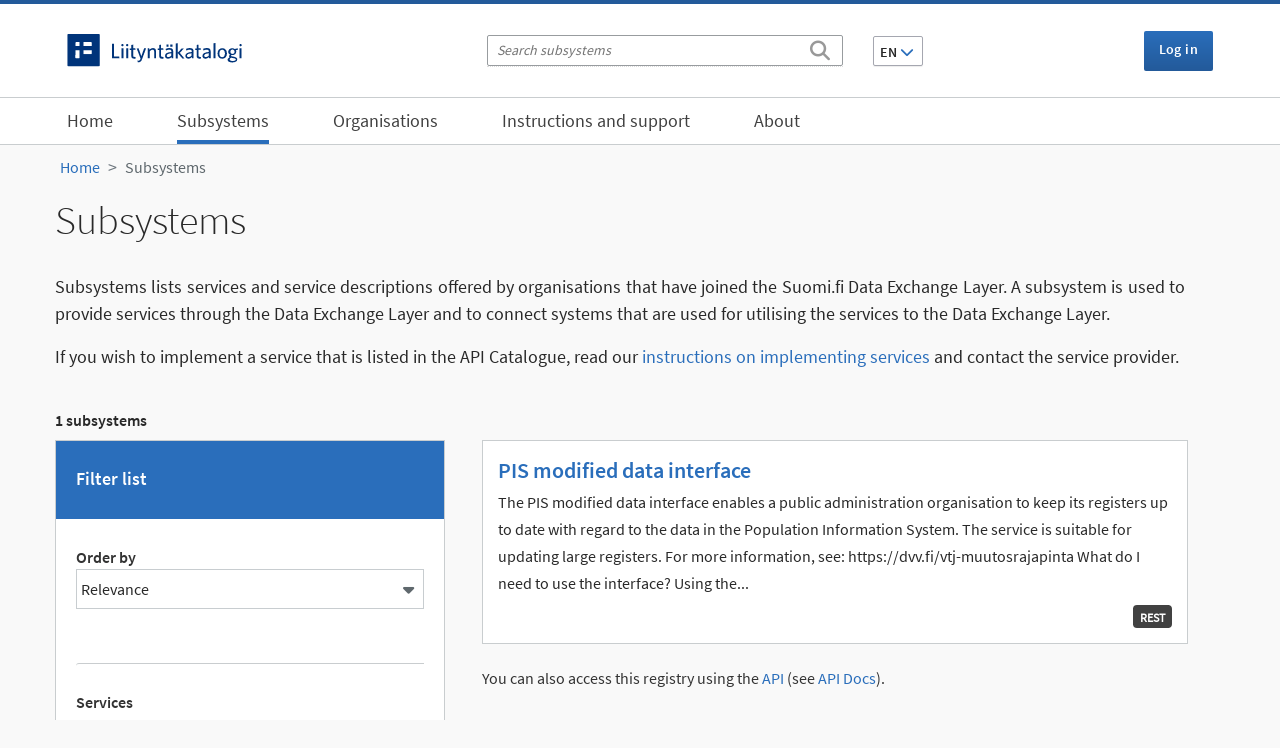

--- FILE ---
content_type: text/html; charset=utf-8
request_url: https://liityntakatalogi.suomi.fi/en_GB/dataset/?vocab_keywords_fi=muutosrajapinta&res_format=REST
body_size: 5191
content:
<!DOCTYPE html>
<!--[if IE 9]> <html lang="en_GB" class="ie9"> <![endif]-->
<!--[if gt IE 8]><!--> <html lang="en_GB"  > <!--<![endif]-->
  <head>
    <meta charset="utf-8" />
      <meta name="csrf_field_name" content="_csrf_token" />
      <meta name="_csrf_token" content="IjRmZmUwODJiMDE1ODZlNWU1OTMzNDg2ZjU4YWJlMTdkNDhmNTU1YmEi.aWoKhw.bx733fYvXxNr0FULCOLP0t8oVXg" />

      <meta name="generator" content="ckan 2.11.4" />
      <meta name="viewport" content="width=device-width, initial-scale=1.0">
    <title>Subsystem - Liityntäkatalogi</title>

    
    <link rel="shortcut icon" href="/base/images/favicon.ico" />

  
  
    
  
      
      
      
    
  

    

  

  <link rel="stylesheet" href="/fonts/source-sans-pro/css/source-sans-pro.css" />
  <link rel="stylesheet" href="/fonts/font-awesome/css/all.min.css" />
  <link rel="stylesheet" href="/fonts/font-awesome/css/v4-shims.min.css" />
  


    
    <link href="/webassets/base/51d427fe_main.css" rel="stylesheet"/>
<link href="/webassets/ckanext-activity/8dd77216_activity.css" rel="stylesheet"/>
<link href="/webassets/ckanext-harvest/c95a0af2_harvest_css.css" rel="stylesheet"/>
<link href="/webassets/ckanext-scheming/2deda21a_scheming_css.css" rel="stylesheet"/>
<link href="/webassets/ckanext-apicatalog/9b274f7d_main.css" rel="stylesheet"/>
    
  
    

  
    <script src="https://js-de.sentry-cdn.com/90b0a66fb880b85721506d42c390dadd.min.js" crossorigin="anonymous"></script>
    
  


  </head>

  
  <body data-site-root="https://liityntakatalogi.suomi.fi/" data-locale-root="https://liityntakatalogi.suomi.fi/en_GB/" >

    
    <div><a class="sr-only sr-only-focusable" href="#main_content">Skip to content</a></div>
  

  
    
    <div id="cookie_consent" data-module="cookie_consent"></div>

  
    <header class="language-navbar d-none d-sm-block">
      <div class="container">

          <div class="left">
            <div class="navbar-logo-text">
              <a href="/en_GB/"><img class="lika-logo" src="https://liityntakatalogi.suomi.fi/base/images/lika-logo.svg" alt="API Catalogue"></a>
            </div>
          </div>

          <div class="center">
            <form class="search-form header-search" method="get" action="/en_GB/dataset/">
            <div class="search-input control-group">
              <input type="text" class="search" name="q" value="" autocomplete="off" placeholder="Search subsystems" aria-label="Search subsystems"/>
              <button type="submit" aria-label="Search"><i class="fa fa-search"></i></button>
            </div>
            </form>
            


<div class="btn-group language-changer">
  <button type="button" class="btn btn-secondary dropdown-toggle" data-bs-toggle="dropdown" aria-haspopup="true" aria-expanded="false">
    EN <i class="fa fa-chevron-down"></i>
  </button>
  <ul class="dropdown-menu">
    
      <li ><a class="dropdown-item" href="/fi/dataset/?vocab_keywords_fi=muutosrajapinta&amp;res_format=REST">FI</a></li>
    
      <li ><a class="dropdown-item" href="/sv/dataset/?vocab_keywords_fi=muutosrajapinta&amp;res_format=REST">SV</a></li>
    
      <li  class="active" ><a class="dropdown-item" href="/en_GB/dataset/?vocab_keywords_fi=muutosrajapinta&amp;res_format=REST">EN</a></li>
    
  </ul>
</div>
          </div>
          <div class="right">
            <div class="account">
  <div class="nav">
    
      

        
          <a href="/en_GB/user/login"><i class="fa fa-signin"></i> Log in</a>
          
         

       
     <!-- header_account_container_content -->
  </div> <!-- /.nav -->
</div> <!-- /.account -->
          </div>
      </div>
    </header>
   

  
    <div class="navbar-wrapper">
      <nav class="navbar navbar-expand-lg navbar-light main-navbar" data-spy="affix" data-offset-top="80">
        
          
        
        <div class="container">
          <div class="logo-row">
            <div class="navbar-logo-text d-block d-sm-none">
              <a href="/en_GB/"><img class="lika-logo" src="/base/images/lika-logo.svg" alt="API Catalogue"></a>
            </div>

            <button type="button" class="navbar-toggler collapsed placeright" data-bs-toggle="collapse" data-bs-target=".navbar-collapse">
                <span class="sr-only navbar-hamburger">Toggle navigation</span>
                <span class="icon-bar navbar-hamburger"></span>
                <span class="icon-bar navbar-hamburger"></span>
                <span class="icon-bar navbar-hamburger"></span>
                <span class="fal fa-times navbar-cross hidden"></span>
            </button>

          </div>
          <div class="navbar-collapse collapse">

            <ul class="nav navbar-nav main-navigation">
              
                  
                  
                  <li><a href="/en_GB/">Home</a></li>
                  <li class="active"><a href="/en_GB/dataset/">Subsystems</a></li>
                  <li><a href="/en_GB/organization/">Organisations</a></li>

                  
                  
                  
                  
                    
                    
                    
                    <li ><a href="/en/pages/ohjeet-ja-tuki">Instructions and support</a></li>
                  
                    
                    
                    
                    <li ><a href="/en/pages/tietoa-palvelusta">About</a></li>
                  
                  

                
                  <li class="d-block d-sm-none"><a href="/en_GB/user/login"><i class="fa fa-signin"></i> Log in</a></li>
                  
                
              
            </ul>

          </div>
        </div> <!-- /.container -->
      </nav>
    </div>
   

 
  
   <div role="main">
  
      


  
  
      



  
      <div id="content" class="container">
        
          
            <div class="flash-messages">
              
                
              
            </div>
          

          
            <div class="toolbar">
              
                
                  <ol class="breadcrumb">
                    <li class="home"><a href="/en_GB/"><span> Home</span></a></li>
                    
  <li class="active"><a href="/en_GB/dataset/">Subsystems</a></li>

                  </ol>
                
              
            </div>
          

          <div class="row">
            <div class="col-xs-12 prelude">
                <div class="pull-right page-actions">
                    
                    
                </div>
                
<h1>Subsystems</h1>
<p>Subsystems lists services and service descriptions offered by organisations that have joined the Suomi.fi Data Exchange Layer. A subsystem is used to provide services through the Data Exchange Layer and to connect systems that are used for utilising the services to the Data Exchange Layer.</p>
<p>If you wish to implement a service that is listed in the API Catalogue, read our <a href="https://kehittajille.suomi.fi/services/data-exchange-layer/support-articles/data-exchange/implementing-a-service-provided-through-the-suomi-fi-data-exchange-layer">instructions on implementing services</a> and contact the service provider.</p>
<div class="result-count">1 subsystems</div>

            </div>
          </div>
          <div class="row wrapper ">
            
            
              <div class="row d-block d-sm-none offcanvas-button-row">
  
    <div class="offcanvas-button-wrapper-left navbar">
    <button type="button" class="navbar-toggle offcanvas-toggle" data-bs-toggle="offcanvas" data-bs-target="#js-bootstrap-offcanvas">
      <span class="sr-only">Toggle navigation</span>
      <span class="navbar-toggler-icon"></span>
    </button>
  </div>
  
  <span class="offcanvas-label"></span>
  
</div>
            

            
              
              <section class="secondary border-right col-sm-4 navbar-offcanvas navbar-offcanvas-touch " id="js-bootstrap-offcanvas">
                  <button type="button" class="is-open offcanvas-toggle d-md-none" data-bs-toggle="offcanvas" data-bs-target="#js-bootstrap-offcanvas">
Close<i class="fal fa-times"></i>
</button>
                  
                  
<div class="module main-heading">
    <h2 class="module-heading">Filter list</h2>
</div>
    <div class="module module-narrow module-shallow">
        <div class="sorter-wrapper">
          

          







<form id="dataset-facet-search-form" class="search-form" method="get" data-module="select-switch">

  
    


  
    <span>






<input type="hidden" name="vocab_keywords_fi" value="muutosrajapinta" />





<input type="hidden" name="res_format" value="REST" />



</span>
  

  
    
      <div class="form-select">
        <label for="field-order-by">Order by</label>
        <div class="select-wrapper">
          <select id="field-order-by" name="sort">
            
              
                <option value="rank">Relevance</option>
              
            
              
                <option value="title_string asc">Name Ascending</option>
              
            
              
                <option value="title_string desc">Name Descending</option>
              
            
          </select>
        </div>
        
        <button class="btn js-hide" type="submit">Go</button>
        
      </div>
    
  

  

  

</form>




        </div>
    </div>

  <div class="filters">
    <div>
      
        

    
    
	
	    
		<section class="module module-narrow module-shallow">
		    
<h3 class="module-heading">
  
  Services
</h3>

		    
  
  
    <p class="module-content empty">There are no Services that match this search</p>
  
  

		</section>
	    
	
    

      
        

    
    
	
	    
		<section class="module module-narrow module-shallow">
		    
<h3 class="module-heading">
  
  Organisation
</h3>

		    
  
  
    <p class="module-content empty">There are no Organisation that match this search</p>
  
  

		</section>
	    
	
    

      
        

    
    
	
	    
		<section class="module module-narrow module-shallow">
		    
<h3 class="module-heading">
  
  Keywords
</h3>

		    
  
  
    <p class="module-content empty">There are no Keywords that match this search</p>
  
  

		</section>
	    
	
    

      
        

    
    
	
	    
		<section class="module module-narrow module-shallow">
		    
<h3 class="module-heading">
  
  File formats
</h3>

		    
  
  
    <p class="module-content empty">There are no File formats that match this search</p>
  
  

		</section>
	    
	
    

      
    </div>
    <a class="close no-text hide-filters"><i class="fa fa-times-circle"></i><span class="text">close</span></a>
  </div>


              </section>
              
            

            
            <div class="primary border-left  col-sm-8">

                
                
  
  
  <section id="main_content" class="module">
    <div class="module-content">
      
      
      
      <div class="fill-module">
        

  
    <ul class="dataset-list list-unstyled">
    	
	      
	        






  <li class="dataset-item">
      <div class="container-fluid">
        <div class="row">
          
            <div class="col-xs-12">
              <div class="dataset-content">
                
                <h2 class="dataset-heading">
                    
                      
                    
                    <a href="/en_GB/dataset/vtjmutpa">PIS modified data interface</a>
                    
                      
                      
                    
                  </h2>
                
                
                  
                
                
                  
                    <div>The PIS modified data interface enables a public administration organisation to keep its registers up to date with regard to the data in the Population Information System. The service is suitable for updating large registers. For more information, see: https://dvv.fi/vtj-muutosrajapinta What do I need to use the interface? Using the...</div>
                  
                
              </div>
            </div>
            <div class="col-xs-12">
              
                
                  
                    <ul class="dataset-resources unstyled">
                      
                        
                        <li class="badge" data-format="rest">REST
                        </li>
                        
                      
                    </ul>
                  
                
              
            </div>
          
        </div>
      </div>
  </li>

	      
	    
    </ul>
  

      </div>
      
    </div>

    
      
      
      
    
  </section>

  
  <section class="module">
    <div class="module-content">
      
      <small>
        
        
        
          You can also access this registry using the <a href="/en_GB/api/3">API</a> (see <a href="http://docs.ckan.org/en/2.11/api/">API Docs</a>).
      </small>
      
    </div>
  </section>
  


              </div>
            
          </div>
        
      </div>
    </div>
  
    


	<footer>
		<div class="footer-top clearfix">
			<div class="container">
				<div class="row">
					<div class="col-xs-12 col-sm-4 col-lg-3">
						<img class="lika-logo" src="/base/images/lika-logo.svg" alt="API Catalogue">
						<p class="footer-description">The service is being developed by the Digital and Population Data Services Agency.</p>
					</div>
					<div class="footer-top-links col-xs-12 col-sm-8 col-lg-9">
						<ul class="nav navbar footer-nav">
							<li><a href="/en_GB/pages/tietoa-palvelusta">Tietoa palvelusta</a></li><li><a href="/en_GB/pages/tietoa-evasteista">Tietoa evästeistä</a></li><li><a href="/en_GB/pages/saavutettavuus">Saavutettavuus</a></li>
							<li><a href="https://kehittajille.suomi.fi/services/data-exchange-layer/service-presentation/data-protection" target="_blank">Privacy statement&nbsp;<i class="fal fa-external-link"></i></a></li>
						</ul>
					</div>
				</div>
			</div>
		</div>
		<div class="footer-bottom">
			<div class="container">
				<div class="footer-bottom-links col-xs-12">
					<div class="footer-bottom-link-container">
						<a href="https://x.com/suomifi">
							<span class="fab fa-x-twitter"></span>@suomifi
						</a>
					</div>
					<div class="footer-bottom-link-container">
						<a href="https://www.facebook.com/suomifi">
							<span class="fab fa-facebook-square"></span>@Suomi.fi
						</a>
					</div>
					<div class="footer-bottom-link-container">
						<a href="https://github.com/vrk-kpa/api-catalog">
							<span class="fab fa-github"></span>@vrk-kpa/api-catalog
						</a>
					</div>
				</div>
			</div>
		</div>
	</footer>

  
    
    
    
    

    
  
    

  <!-- Matomo -->
    
    <script type="text/javascript">

        window.matomoAsyncInit = function () {
            var matomoTracker = Matomo.getAsyncTracker('https://suomi.matomo.cloud/matomo.php', 17);

            if (matomoTracker.HeatmapSessionRecording) {
                matomoTracker.HeatmapSessionRecording.disable();
            }
        }

        var _paq = window._paq = window._paq || [];

        _paq.push(['trackPageView']);
        _paq.push(['enableLinkTracking']);
        (function() {
          var u="https://suomi.matomo.cloud/";
          _paq.push(['setTrackerUrl', u+'matomo.php']);
          _paq.push(['setSiteId', 17 ]);

          var d=document, g=d.createElement('script'), s=d.getElementsByTagName('script')[0];
          g.type='text/javascript'; g.async=true; g.src='//cdn.matomo.cloud/suomi.matomo.cloud/matomo.js'; s.parentNode.insertBefore(g,s);
        })();
    </script>
    <noscript><p><img src="https://suomi.matomo.cloud/matomo.php?idsite=17&amp;rec=1" style="border:0;" alt="" /></p></noscript>
    <!-- End Matomo Code -->

    
    <link href="/webassets/vendor/f3b8236b_select2.css" rel="stylesheet"/>
    <script src="/webassets/vendor/240e5086_jquery.js" type="text/javascript"></script>
<script src="/webassets/vendor/773d6354_vendor.js" type="text/javascript"></script>
<script src="/webassets/vendor/6d1ad7e6_bootstrap.js" type="text/javascript"></script>
<script src="/webassets/vendor/529a0eb7_htmx.js" type="text/javascript"></script>
<script src="/webassets/base/2ab7b1bd_main.js" type="text/javascript"></script>
<script src="/webassets/sentry/5d9c110a_sentry.js" type="text/javascript"></script>
<script src="/webassets/base/b05cb9be_ckan.js" type="text/javascript"></script>
<script src="/webassets/ckanext-apicatalog/e7c62489_main.js" type="text/javascript"></script>
<script src="/webassets/ckanext-apicatalog/5507978b_tablesorter.js" type="text/javascript"></script>
  </body>
</html>